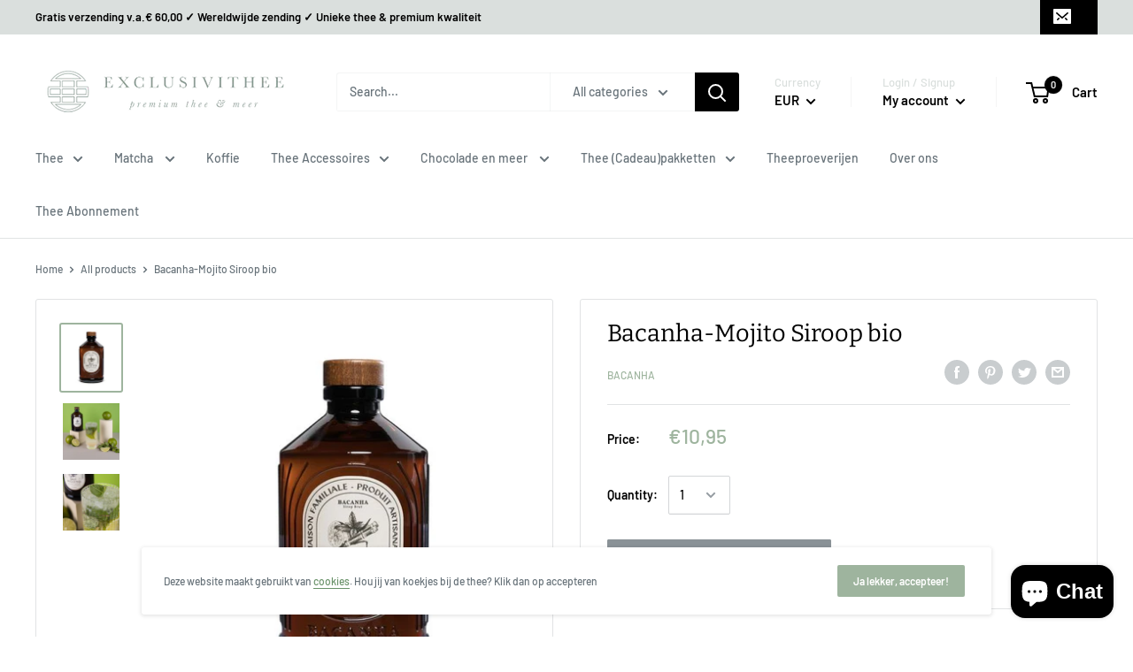

--- FILE ---
content_type: application/x-javascript
request_url: https://www.goldendev.win/shopify/show-recent-orders/shop/status/exclusivithee.myshopify.com.js?58976231
body_size: -146
content:
var sro_settings_updated = 1655201240;

--- FILE ---
content_type: application/x-javascript
request_url: https://app.sealsubscriptions.com/shopify/public/status/shop/exclusivithee.myshopify.com.js?1769286954
body_size: -266
content:
var sealsubscriptions_settings_updated='1739796044c';

--- FILE ---
content_type: text/javascript
request_url: https://exclusivithee.nl/cdn/shop/t/5/assets/custom.js?v=90373254691674712701617364114
body_size: -698
content:
//# sourceMappingURL=/cdn/shop/t/5/assets/custom.js.map?v=90373254691674712701617364114
